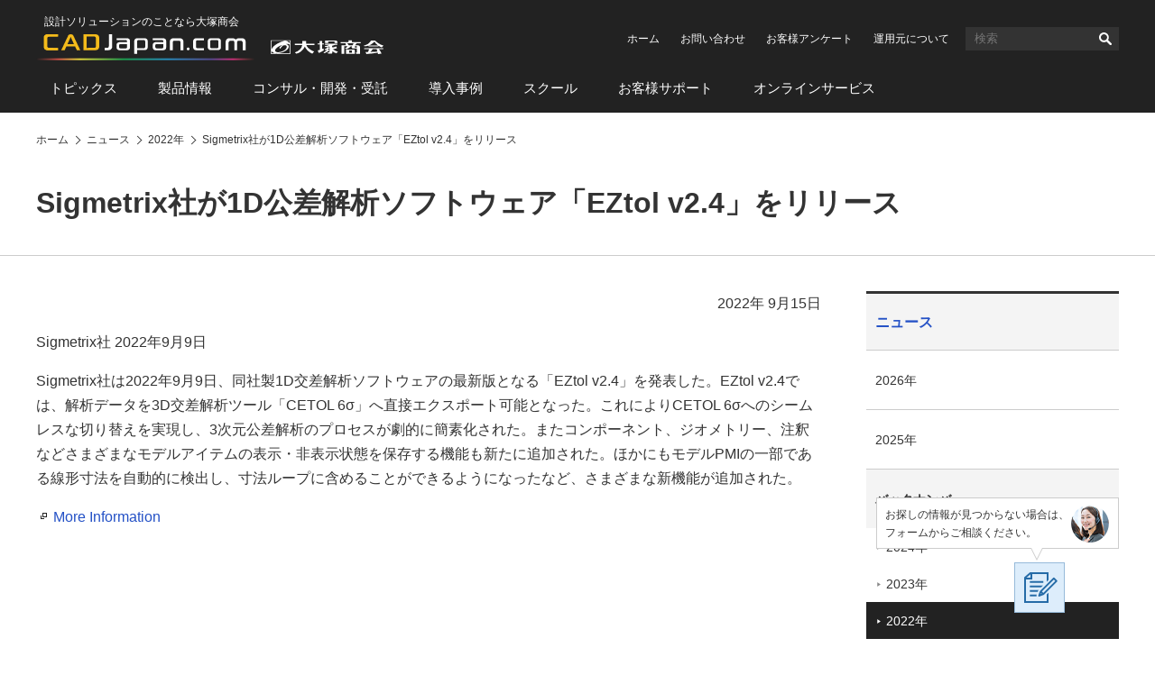

--- FILE ---
content_type: text/html
request_url: https://www.cadjapan.com/news/2022/d20220915_01.html
body_size: 4786
content:
<!doctype html><html lang="ja"><head prefix="og: https://ogp.me/ns#"><meta charset="utf-8"><link rel="canonical" href="https://www.cadjapan.com/news/2022/d20220915_01.html"><title>Sigmetrix社が1D公差解析ソフトウェア「EZtol v2.4」をリリース | CAD Japan.com（大塚商会）</title><meta name="robots" content="noodp"><meta name="description" content="Sigmetrix社は2022年9月9日、同社製1D交差解析ソフトウェアの最新版となる「EZtol v2.4」を発表した。"><meta name="keywords" content="CAE"><meta name="viewport" content="width=device-width,viewport-fit=cover"><meta name="format-detection" content="telephone=no"><meta property="og:url" content="https://www.cadjapan.com/news/2022/d20220915_01.html"><meta property="og:type" content="article"><meta property="og:title" content="Sigmetrix社が1D公差解析ソフトウェア「EZtol v2.4」をリリース | CAD Japan.com（大塚商会）"><meta property="og:description" content="Sigmetrix社は2022年9月9日、同社製1D交差解析ソフトウェアの最新版となる「EZtol v2.4」を発表した。"><meta property="og:site_name" content="CAD Japan.com（大塚商会）"><meta property="og:image" content="https://www.cadjapan.com/cadjapan-ogp-image.png"><meta name="twitter:card" content="summary_large_image"><meta property="og:locale" content="ja_JP"><link rel="apple-touch-icon-precomposed" href="/apple-touch-icon-precomposed.png"><link rel="shortcut icon" href="/favicon.ico"><link rel="stylesheet" href="/common/css/common.css"><link rel="stylesheet" href="/common/css/pages.css"><!--[if lt IE 9]><script src="/common/js/vendor/html5shiv-printshiv.js"></script><![endif]--> <script async src="https://www.googletagmanager.com/gtag/js?id=AW-564075884"></script><script>  window.dataLayer = window.dataLayer || [];  function gtag(){dataLayer.push(arguments);}  gtag('js', new Date());  gtag('config', 'AW-564075884');  gtag('config', 'AW-308142548');  gtag('config', 'AW-656614141');</script><script>  gtag('event', 'conversion', {      'send_to': 'AW-656614141/UNI_CNaMh8sBEP3FjLkC',      'value': 1.0,      'currency': 'JPY',      'aw_remarketing_only': true  });</script><script>  gtag('event', 'conversion', {      'send_to': 'AW-308142548/p0i5CPeMzvACENTD95IB',      'value': 1.0,      'currency': 'JPY',      'aw_remarketing_only': true  });</script><script type='text/javascript'>  window._tfa = window._tfa || [];  window._tfa.push({notify: 'event', name: 'page_view', id: 1489969});  !function (t, f, a, x) {         if (!document.getElementById(x)) {            t.async = 1;t.src = a;t.id=x;f.parentNode.insertBefore(t, f);         }  }(document.createElement('script'),  document.getElementsByTagName('script')[0],  '//cdn.taboola.com/libtrc/unip/1489969/tfa.js',  'tb_tfa_script');</script><script>window._ostukaDmpData = window._ostukaDmpData||{};window._ostukaDmpData.cropAttr = {};window._ostukaDmpData.cropAttr.ao_score_lb = "";window._ostukaDmpData.cropAttr.ao_rtmts_lb = "";window._ostukaDmpData.cropAttr.ao_brands_nm = "";window._ostukaDmpData.cropAttr.ao_pro_seri = "";window._ostukaDmpData.cropAttr.ao_pro_name = "";window._ostukaDmpData.cropAttr.ao_page_ppt = "";window._ostukaDmpData.cropAttr.ao_kword_lb = "";window._ostukaDmpData.cropAttr.ao_ppose_lb = "";window._ostukaDmpData.cropAttr.ao_hdsft_lb = "";window._ostukaDmpData.cropAttr.ao_cls_s_nm = "";window._ostukaDmpData.cropAttr.ao_cls_m_nm = "";window._ostukaDmpData.cropAttr.ao_cls_l_nm = "";window._ostukaDmpData.cropAttr.ao_industry = "製造業";window._ostukaDmpData.cropAttr.ao_area = "";window._ostukaDmpData.cropAttr.ao_employee = "";window._ostukaDmpData.cropAttr.ao_case_cate = "";window._ostukaDmpData.cropAttr.case_company_name = "";window._ostukaDmpData.cropAttr.page_h1 = "Sigmetrix社が1D公差解析ソフトウェア「EZtol v2.4」をリリース";window._ostukaDmpData.cropAttr.page_title = "Sigmetrix社が1D公差解析ソフトウェア「EZtol v2.4」をリリース";window._ostukaDmpData.cropAttr.page_description = "Sigmetrix社は2022年9月9日、同社製1D交差解析ソフトウェアの最新版となる「EZtol v2.4」を発表した。";window._ostukaDmpData.cropAttr.thumb_nm = "";window._ostukaDmpData.cropAttr.ao_operday = "2022年09月15日";window._ostukaDmpData.cropAttr.class_label = "";window._ostukaDmpData.cropAttr.ac_pro_name = "全般";window._ostukaDmpData.cropAttr.ac_mv_time = "";</script><script src="//assets.adobedtm.com/5713efc7772e5848aeb8818df2cc00db29b60e4e/satelliteLib-cfd21131c902c835d708203d4ce3e0cbba027d44.js"></script></head><body itemscope itemtype="https://schema.org/WebPage"><div id="wrap"><header id="header"><div id="header-logo"><div id="logo-cad"><p class="logo-catchcopy">設計ソリューションのことなら大塚商会</p><p class="logo-image" itemscope itemtype="https://schema.org/Corporation"><a href="/" itemprop="url"><img src="/common/img/header-logo.svg" width="385" alt="CAD Japan.com（大塚商会）"></a></p></div></div><div id="sp-header-utility"><button class="button-search" type="button">検索</button><div id="sp-search"><form name="search_form" action="https://search.otsuka-shokai.co.jp/"><input type="hidden" name="la" value="cja"><input id="i_search_input_sp" type="text" name="kw" class="text" placeholder="CAD"><button>検索</button></form></div><div id="sp-search-overlay"></div><button class="button-consider-document-request" type="button">一括請求<span class="number">0</span></button></div><div id="pc-header-utility"><ul class="links-utility"><li><a href="/?02=82_h_h_home">ホーム</a></li><li><a href="https://www.otsuka-shokai.co.jp/contact/form/A0540/?sbj=&cat=&p_question=&02=82_h_h_contact">お問い合わせ</a></li><li><a href="https://www.otsuka-shokai.co.jp/contact/form/A0559/?02=82_h_h_nps">お客様アンケート</a></li><li><a href="/special/cad-in-numbers/?02=82_h_h_numbers">運用元について</a></li></ul><div class="search"><form name="search_form" action="https://search.otsuka-shokai.co.jp/"><input type="hidden" name="la" value="cja"><input id="i_search_input" type="text" name="kw" class="text" placeholder="検索"><button>検索</button></form></div></div><nav id="header-global-nav"><ul><li><a href="/topics/?02=82_h_gn_topics">トピックス</a></li><li><a href="/products/?02=82_h_gn_products">製品情報</a></li><li><a href="/consulting/?02=82_h_gn_consul">コンサル・開発・受託</a></li><li><a href="/case/?02=82_h_gn_case">導入事例</a></li><li><a href="/school/?02=82_h_gn_school">スクール</a></li><li><a href="/support/?02=82_h_gn_support">お客様サポート</a></li><li><a href="/service/?02=82_h_gn_service">オンラインサービス</a></li></ul></nav></header><nav id="breadcrumb"><ol itemscope itemtype="https://schema.org/BreadcrumbList"><li itemprop="itemListElement" itemscope itemtype="https://schema.org/ListItem"><a href="/" itemprop="item"><span itemprop="name">ホーム</span></a><meta itemprop="position" content="1"></li><li itemprop="itemListElement" itemscope itemtype="https://schema.org/ListItem"><a href="/news/" itemprop="item"><span itemprop="name">ニュース</span></a><meta itemprop="position" content="2"></li><li itemprop="itemListElement" itemscope itemtype="https://schema.org/ListItem"><a href="/news/2022/" itemprop="item"><span itemprop="name">2022年</span></a><meta itemprop="position" content="3"></li><li itemprop="itemListElement" itemscope itemtype="https://schema.org/ListItem"><a href="/news/2022/d20220915_01.html" itemprop="item"><span itemprop="name">Sigmetrix社が1D公差解析ソフトウェア「EZtol v2.4」をリリース</span></a><meta itemprop="position" content="4"></li></ol></nav><main id="main"><section><!-- CONTENT START --><header><h1>Sigmetrix社が1D公差解析ソフトウェア「EZtol v2.4」をリリース</h1></header><div id="main-body"><p class="texts-right">2022年 9月15日</p><p>Sigmetrix社 2022年9月9日</p><p>Sigmetrix社は2022年9月9日、同社製1D交差解析ソフトウェアの最新版となる「EZtol v2.4」を発表した。EZtol v2.4では、解析データを3D交差解析ツール「CETOL 6σ」へ直接エクスポート可能となった。これによりCETOL 6σへのシームレスな切り替えを実現し、3次元公差解析のプロセスが劇的に簡素化された。またコンポーネント、ジオメトリー、注釈などさまざまなモデルアイテムの表示・非表示状態を保存する機能も新たに追加された。ほかにもモデルPMIの一部である線形寸法を自動的に検出し、寸法ループに含めることができるようになったなど、さまざまな新機能が追加された。</p><p><a href="https://www.tenlinks.com/news/sigmetrix-releases-eztol-v2-4/" class="icon_blank" target="_blank">More Information</a></p></div><!-- CONTENT END --><footer><div class="contacts-fundamental"><div class="conversion-web"><p class="message">この記事は業界ニュースとなりますので、<br>当サイトではお取り扱いのない製品・サービスの場合があります。</p><p class="button"><a class="set-sbj-param" href="https://www.otsuka-shokai.co.jp/contact/form/A0540/?02=82_inquiry_default">ご相談・お問い合わせ</a></p></div></div><div class="links-related-information"><p class="title">関連情報</p><div class="mboxDefault"></div><script>if(typeof(mboxCreate)=='function'){mboxCreate('MboxCad_Footer_LinksRelatedInformation_Event', 'entity.id=cad-news-2022-d20220915_01_html');}</script><ul><li><a href="/service/?02=82_cadj_pr_service"><p class="pic"><img src="https://oi.otsuka-shokai.co.jp/cw/img/pr-service.jpg?sr.dpm.path=pc120sp59" alt="" width="120"></p><p class="label">PR</p><p class="title">そのお困りごとは「オンライン」で解決できます。</p></a></li></ul></div></footer><aside id="side"><p class="text-side-title">ナビゲーションメニュー</p><nav id="side-menu-navi" class="side-navi"><p class="text-category-title"><a href="/news/">ニュース</a></p><ul><li><a href="/news/2026/">2026年</a></li><li><a href="/news/2025/">2025年</a></li><li class="parent-current"><a href="/news/archive/">バックナンバー</a><ul><li><a href="/news/2024/">2024年</a></li><li><a href="/news/2023/">2023年</a></li><li class="current"><a href="/news/2022/">2022年</a></li><li><a href="/news/2021/">2021年</a></li><li><a href="/news/2020/">2020年</a></li></ul></li></ul></nav><div class="side-scroll-following-content"><div class="mboxDefault"></div><script>if(typeof(mboxCreate)=='function'){mboxCreate('MboxCad_Side_SideScrollFollowingContent_TieupBanner');}</script><div class="pr-banner"><div class="mboxDefault"><a href="/products/online_demo.html?oiid=cj;a375at_online"><img src="/img/pr-products-online-demo.jpg" width="278" alt="製品導入前の不安をぶつけてください オンラインデモ(無料)"></a></div><script>if(typeof(mboxCreate)=='function'){mboxCreate('MboxCad_Side_SideScrollFollowingContent_PrBanner');}</script></div></div></aside></section></main><footer id="footer"><div id="links-question-form"><p class="text">お探しの情報が見つからない場合は、<br>フォームからご相談ください。</p><p class="button"><a href="https://www.otsuka-shokai.co.jp/contact/form/C1105/"><img src="/common/img/links-question-form.png" alt="質問フォーム" width="56" height="56"></a></p></div><div id="footer-nav"><ul><li><a href="/topics/">トピックス</a><ul><li><a href="/topics/feature/">特集</a></li><li><a href="/topics/special/">特設サイト</a></li><li><a href="/topics/event/">イベント・セミナー情報</a></li><li><a href="/topics/campaign/">キャンペーン情報</a></li></ul></li><li><a href="/products/">製品情報</a><ul><li><a href="/products/productsname/">製品名から探す</a></li><li><a href="/products/search/industry_manufacture/">製造業向け製品</a></li><li><a href="/products/search/industry_construction/">建設業向け製品</a></li><li><a href="/products/search/relation/">関連製品</a></li><li><a href="/products/search/cad_soft/">CAD ソフト</a></li></ul></li><li><a href="/consulting/">コンサル・開発・受託</a><ul><li><a href="/consulting/menu_consulting.html">コンサルティング</a></li><li><a href="/consulting/jyutaku_customize.html">システム開発／カスタマイズサービス</a></li><li><a href="/consulting/contract_analysis.html">受託サービス</a></li></ul></li><li><a href="/case/">導入事例</a><ul><li><a href="/case/soft.html">ソフト</a></li><li><a href="/case/hard.html">ハード</a></li><li><a href="/case/customize/">カスタマイズ</a></li></ul></li><li><a href="/school/">スクール</a><ul><li><a href="/school/regular.html">定期開催スクール</a></li><li><a href="/school/company.html">企業向けスクール</a></li><li><a href="/school/remote/">オンラインスクール</a></li><li><a href="/school/streaming/">配信型スクール</a></li><li><a href="/school/it.html">IT・ヒューマンスキル関連コース</a></li></ul></li><li><a href="/support/">お客様サポート</a><ul><li><a href="/support/products/">サポート対象製品</a></li><li><a href="/support/menu/">お困りごとから探す</a></li><li><a href="/support/result.html">大塚商会の体制と実績</a></li><li><a href="/support/voice.html">お客様の声</a></li><li><a href="/support/faq/">CADサポート FAQ</a></li></ul></li><li><a href="/service/">オンラインサービス</a><ul><li><a href="/service/items/operation_consultation/">建設・土木</a></li></ul></li></ul></div><div id="footer-utility"><ul><li><a href="/sitemap.html">サイトマップ</a></li><li><a href="/terms.html">サイトの利用条件</a></li><li><a href="https://www.otsuka-shokai.co.jp/policy/" target="_blank">情報セキュリティ基本方針</a></li><li><a href="https://www.otsuka-shokai.co.jp/privacy/" target="_blank">個人情報保護方針</a></li><li><a href="https://www.otsuka-shokai.co.jp/social-media/" target="_blank">ソーシャルメディア利用方針</a></li><li><a href="https://www.otsuka-shokai.co.jp/" target="_blank">大塚商会ホームページ</a></li></ul></div><p id="footer-copyright"><small><span class="pc">Copyright(C)</span> OTSUKA CORPORATION<span class="pc"> All Rights Reserved.</span></small></p></footer></div><div class="mboxDefault"></div><script>if(typeof(mboxCreate)=='function'){mboxCreate('MboxCad_Common_MultiPurpose_Floating');}</script><div class="mboxDefault"></div><script>if(typeof(mboxCreate)=='function'){mboxCreate('MboxCad_Common_MultiPurpose');}</script><script src="/common/js/main.min.js"></script><script src="https://www.otsuka-shokai.co.jp/_analysis/cadjapan/tagmanager.js"></script><script type="text/javascript">_satellite.pageBottom();</script></body></html>

--- FILE ---
content_type: application/x-javascript; charset=utf-8
request_url: https://cookie.sync.usonar.jp/v1/cs?url=https%3A%2F%2Fwww.cadjapan.com%2Fnews%2F2022%2Fd20220915_01.html&ref=&cb_name=usonarCallback&uuid=677d9877-8af8-420b-8f8e-041868ad319a&client_id=LIDd1t10f0pvbm11&v=1.0.0&cookies=%7B%22_gcl_au%22%3A%221.1.1791113463.1769034481%22%2C%22_mkto_trk%22%3A%22id%3A916-WBS-213%26token%3A_mch-cadjapan.com-fb8d1a12a967b7c6376b7e0e218a08eb%22%7D&cb=1769034483378
body_size: 120
content:
usonarCallback({"uuid":"677d9877-8af8-420b-8f8e-041868ad319a"})


--- FILE ---
content_type: application/x-javascript;charset=utf-8
request_url: https://otsukacorporation.sc.omtrdc.net/b/ss/OTSUKAglobalprd/10/JS-2.23.0-LEWM/s97554916624959?AQB=1&ndh=1&pf=1&callback=s_c_il[1].doPostbacks&et=1&t=21%2F0%2F2026%2022%3A28%3A2%203%200&cid.&cmpuuid.&id=2c90f171.648ed6fbe06c6&as=1&.cmpuuid&.cid&d.&nsid=0&jsonv=1&.d&sdid=7F053D6C5E4B69F3-25489BA3D9A7CE3C&mid=57236978295603411398501928648994576096&ce=UTF-8&cdp=2&fpCookieDomainPeriods=2&pageName=corp.cadjapan%3Anews%3A2022%3Ad20220915_01&g=https%3A%2F%2Fwww.cadjapan.com%2Fnews%2F2022%2Fd20220915_01.html&cc=JPY&ch=corp.cadjapan&server=www.cadjapan.com&c1=corp.cadjapan%3Anews&v1=D%3DpageName&l1=344229%3A%3A1%3A%3AMboxCad_Footer_LinksRelatedInformation_Event%2C728456%3A%3A0%3A%3AMboxCad_Side_SideScrollFollowingContent_PrBanner&c2=corp.cadjapan%3Anews%3A2022&c3=corp.cadjapan%3Anews%3A2022%3Ad20220915_01&c4=D%3Dc3&v4=2026-01-21&c5=&c6=7%3A28%20AM%7CThursday&v6=7%3A28%20AM%7CThursday&c7=D%3DUser-Agent&v7=D%3DUser-Agent&c9=D%3Dv9&v9=https%3A%2F%2Fwww.cadjapan.com%2Fnews%2F2022%2Fd20220915_01.html&c10=D%3Dg&v10=D%3Dg&c11=D%3Dv11&v11=Sigmetrix%E7%A4%BE%E3%81%8C1D%E5%85%AC%E5%B7%AE%E8%A7%A3%E6%9E%90%E3%82%BD%E3%83%95%E3%83%88%E3%82%A6%E3%82%A7%E3%82%A2%E3%80%8CEZtol%20v2.4%E3%80%8D%E3%82%92%E3%83%AA%E3%83%AA%E3%83%BC%E3%82%B9%20%7C%20CAD%20Japan.com%EF%BC%88%E5%A4%A7%E5%A1%9A%E5%95%86%E4%BC%9A%EF%BC%89&v15=New&v17=D%3Dr&v18=www.cadjapan.com&v19=D%3Dmid&v21=corp.cadjapan&v22=corp.cadjapan%3Anews&v23=corp.cadjapan%3Anews%3A2022&v24=corp.cadjapan%3Anews%3A2022%3Ad20220915_01&v25=D%3Dc3&v27=&v62=2c90f171.648ed6fbe06c6&v69=D%3DpageName&c74=D%3Dr&c75=2.23.0&v97=%E8%A3%BD%E9%80%A0%E6%A5%AD&s=1280x720&c=24&j=1.6&v=N&k=Y&bw=1280&bh=720&mcorgid=49BA3FFC5A900BC50A495D6C%40AdobeOrg&AQE=1
body_size: -233
content:
if(s_c_il[1].doPostbacks)s_c_il[1].doPostbacks({"stuff":[],"uuid":"57327737430235326728438800734179110643","dcs_region":7,"tid":"sXoJypQcRsM="});
